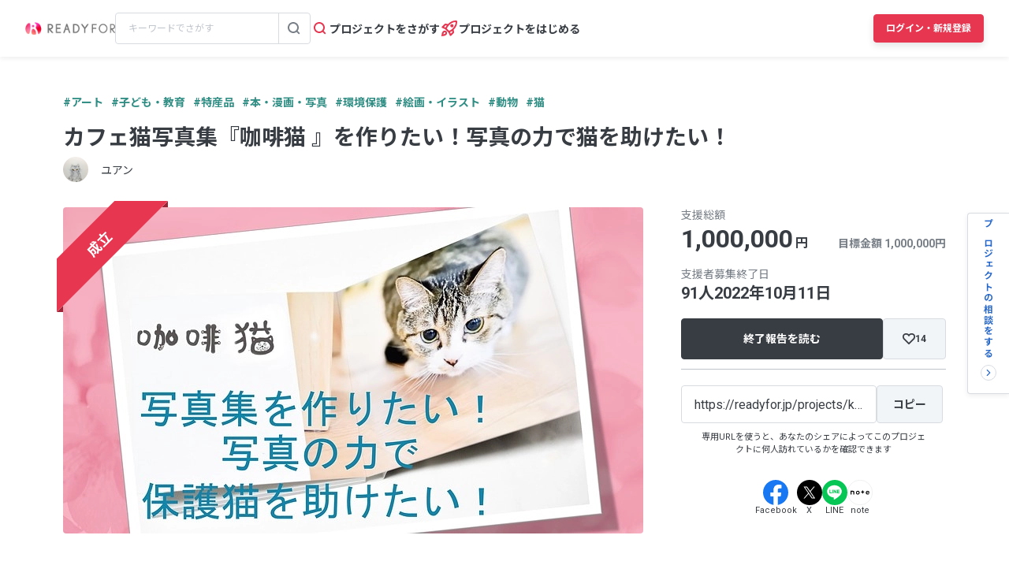

--- FILE ---
content_type: text/html; charset=UTF-8
request_url: https://readyfor.jp/projects/kafeinekobook222/announcements/231340
body_size: 2129
content:
<!DOCTYPE html>
<html lang="en">
<head>
    <meta charset="utf-8">
    <meta name="viewport" content="width=device-width, initial-scale=1">
    <title></title>
    <style>
        body {
            font-family: "Arial";
        }
    </style>
    <script type="text/javascript">
    window.awsWafCookieDomainList = [];
    window.gokuProps = {
"key":"AQIDAHjcYu/GjX+QlghicBgQ/[base64]",
          "iv":"D549RwCW7wAAAhnx",
          "context":"+yxz7TY/IfNgU4BFGrqi4h3z+QzuE2+KfphlqR8st72z7pKR8glfYmpz+59Gmz0dVAxdQdtxeJ9Hetl1HzV1jGQha5763c+cYrzS8CNHXEsK4sImKLpX2zxRkpvYyAgbayjgKQzc/r2McptKS5wItNxKzvpnJj8cAZRPbWve9wfOZrf6Vc3MpXUeCNTb7Z/PHQIGRVLe+qmTj/pK/PMWXfnbue3W6y3yytPN6WJKC3zLS+Y87SRbaL14CCtscynvevdk34PMdsD4uXP8YgK5hlNhedO1fqQIuQcjtC16iVk9gBZ+MzzEh2MTy24CnmQ7H1VGVHheL8pFbIvWAgKJpc0RgnrQOhvpJ3EawXxBVmImmM540+S6k2I/F6c93bwUfZ5HvyOzyL+cHlsl/rsI9r9QqFE4nY31VhdFK9xuVixSGEsRHVzc5Ou99dvfhry6OupnOr47c+FUslbL+uw6Gu9VEPn/lp4Q6cI/l0QPkWBCX6l1KlP5OeO1kEk/abOn+o009uzggw4wXVQ9CBMKXV73nt80fMCQS3wpM6couovZkIsEtlpODlpiZP5ghPrmFE8t8S507QYw3YVum6EHiPUX4bApjUZAV08Gu/gZ4niTMROWkhUcy+u2sQrMPS1hmOONF3++6jMnfGayhoXdTX6g/SYkCXRoEARBosiMDpVlTnxVgLCOgBSVjB4ZePb6gF4wrdgUjBYf3o6urWpvOkXlUwyTkaXueM5/G6185Symu6SyeoSjes5argh0HkGRGsNW7O1gZWRKpi23zru9kGc/27iUj02UUJ8eKA=="
};
    </script>
    <script src="https://1eb9d2339a12.f6bdac56.us-east-2.token.awswaf.com/1eb9d2339a12/3ae1f01a7efb/0a275c36d423/challenge.js"></script>
</head>
<body>
    <div id="challenge-container"></div>
    <script type="text/javascript">
        AwsWafIntegration.saveReferrer();
        AwsWafIntegration.checkForceRefresh().then((forceRefresh) => {
            if (forceRefresh) {
                AwsWafIntegration.forceRefreshToken().then(() => {
                    window.location.reload(true);
                });
            } else {
                AwsWafIntegration.getToken().then(() => {
                    window.location.reload(true);
                });
            }
        });
    </script>
    <noscript>
        <h1>JavaScript is disabled</h1>
        In order to continue, we need to verify that you're not a robot.
        This requires JavaScript. Enable JavaScript and then reload the page.
    </noscript>
</body>
</html>

--- FILE ---
content_type: application/x-javascript
request_url: https://www.clarity.ms/tag/lxy7okb737?ref=gtm
body_size: 988
content:
!function(c,l,a,r,i,t,y){function sync(){(new Image).src="https://c.clarity.ms/c.gif"}"complete"==document.readyState?sync():window.addEventListener("load",sync);a[c]("metadata",(function(){a[c]("set","C_IS","0")}),!1,!0);if(a[c].v||a[c].t)return a[c]("event",c,"dup."+i.projectId);a[c].t=!0,(t=l.createElement(r)).async=!0,t.src="https://scripts.clarity.ms/0.8.50-beta/clarity.js",(y=l.getElementsByTagName(r)[0]).parentNode.insertBefore(t,y),a[c]("start",i),a[c].q.unshift(a[c].q.pop()),a[c]("set","C_IS","0")}("clarity",document,window,"script",{"projectId":"lxy7okb737","upload":"https://v.clarity.ms/collect","expire":365,"cookies":["_uetmsclkid","_uetvid","_clck"],"track":true,"content":true,"mask":["pc-p-card__desc","contribution-information__order__desc","css-12xcgrr","css-17vj9us","css-z4ekj6"],"keep":["msclkid"],"dob":2214});